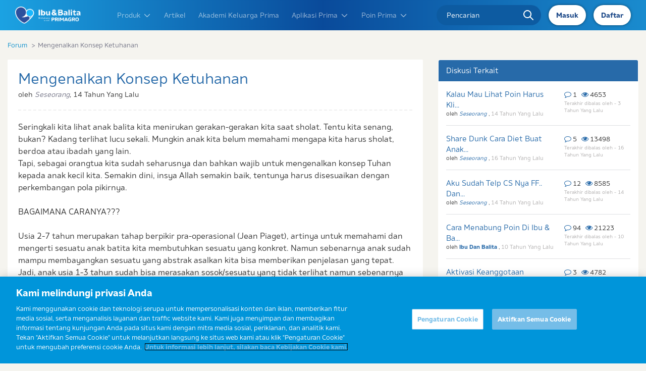

--- FILE ---
content_type: text/html; charset=utf-8
request_url: https://www.ibudanbalita.com/forum/diskusi/mengenalkan-konsep-ketuhanan
body_size: 17190
content:
<script type="application/ld+json">{"@type":"BreadcrumbList","@context":"https:\/\/schema.org","itemListElement":[{"@type":"ListItem","position":1,"name":"Forum","item":"https:\/\/www.ibudanbalita.com"},{"@type":"ListItem","position":2,"name":"Mengenalkan Konsep Ketuhanan","item":"https:\/\/www.ibudanbalita.com\/forum\/diskusi\/mengenalkan-konsep-ketuhanan"}]}</script>
  <script type="application/ld+json">{"@type":"QAPage","@context":"https:\/\/schema.org","mainEntity":{"@type":"Question","name":"Forum","text":"Seringkali kita lihat anak balita kita menirukan gerakan-gerakan kita saat sholat. Tentu kita senang, bukan? Kadang terlihat lucu sekali. Mungkin anak kita belum memahami mengapa kita harus sholat, berdoa atau ibadah yang lain.\nTapi, sebagai orangtua kita sudah seharusnya dan bahkan wajib untuk mengenalkan konsep Tuhan kepada anak kecil kita. Semakin dini, insya Allah semakin baik, tentunya harus disesuaikan dengan perkembangan pola pikirnya.\n\nBAGAIMANA CARANYA???\n\nUsia 2-7 tahun merupakan tahap berpikir pra-operasional (Jean Piaget), artinya untuk memahami dan mengerti sesuatu anak batita kita membutuhkan sesuatu yang konkret. Namun sebenarnya anak sudah mampu membayangkan sesuatu yang abstrak asalkan kita bisa memberikan penjelasan yang tepat. Jadi, anak usia 1-3 tahun sudah bisa merasakan sosok\/sesuatu yang tidak terlihat namun sebenarnya ada.\n\n1. Bermain petak umpet. Awalnya kita yang bersembunyi, lalu ganti dengan anak yang sembunyi. Tanyakan dimana kita tadi bersembunyi. Ketika anak bisa menunjukkan tempat persembunyian, berarti ia mulai memahami bahwa ada konsep hilang dan muncul. Anak batita bisa memahami bahwa kita sebenarnya ada meski tidak terlihat olehnya. Konsep ini menjadi modal dasar baginya untuk memahami sesuatu yang gaib.\n\n2. Ajak anak merasakan sesuatu yang tak terlihat.\nMisalnya, tiuplah wajah, tangan atau bagian tubuh anak yang lain. Jelaskan padanya itu adalah udara yang kita tiup. Memang udara tidak bisa dilihat tapi kita bisa merasakan. Contoh ini menunjukkan pada batita bahwa sesuatu yang tidak terlihat belum tentu tidak ada.\n\n3. Nikmati keindahan alam dan pujilah Tuhan\nSaat mengunjungi tempat-tempat wisata yang indah atau ketika melihat tata surya yang kita lihat sehari-hari jelaskan pada anak bahwa itu adalah ciptaan Tuhan, Tak perlu panjang lebar menjelaskan, yang penting kita mencoba mengenalkan. Apakah anak mengerti atau tidak bukan masalah besar. Dengan sesuatu yang terlihat konkret, besar, ajaib, megah akan menimbulkan persepsinya terhadap Sang Pencipta.\n\n4. Berbicara dengan penuh cinta\nPerlakukan anak dengan cinta karena akan membangun jiwa anak secara positif, dengan harapan anak akan memandang dunia dengan penuh cinta pula. Hal ini akan memudahkan anak memahami arti cinta yang dikaruniakan Sang Maha Kasih. Ucapkan pada anak, \u201cIbu sayang sama kamu, Tuhan juga saying sama kamu\u2026\u201d\n\n5. Mendongeng\nCerita tentang alam semesta, makhluk laut, tumbuh-tumbuhan dsb bisa kita gunakan untuk mengenalkan konsep Tuhan. Mendongeng dengan cara yang menarik dan menyenangkan akan membuatnya tertarik sehingga ia akan lebih focus dan semakin mudah memahami keberadaan Tuhan.\n\n6. Ajak anak selalu berdoa\nBiasakan anak berdoa ketika mau melakukan sesuatu dan selesai melakukan sesuatu. Hal ini akan semakin mendekatkan diri anak pada-Nya. Berdoa akan memberikan kesan pada anak bahwa ia sedang meminta \u201csesuatu\u201d yang bisa melindungi dan menyayanginya yaitu Tuhan.\n\n7. Ajak anak bersyukur\nBersyukur adalah manifestasi dari rasa syukur kita kepada Tuhan. Ajak anak bersyukur setiap kali mendapatkan sesuatu, atau ketika sudah sembuh dari sakit. Rasa syukur membuat anak merasakan bahwa ada Yang Maha Besar telah memberinya banyak anugrah.\n\nsumber:nakita","answerCount":2,"upvoteCount":0,"dateCreated":"2011-01-18 10:01:43","author":{"@type":"Person","name":"Seseorang"},"acceptedAnswer":{"@type":"Answer","text":"Tengkyu atas inponya,semoga juga berguna bagi yang lain\n","dateCreated":"14 Tahun Yang Lalu ","upvoteCount":0,"url":"https:\/\/www.ibudanbalita.com\/forum\/diskusi\/mengenalkan-konsep-ketuhanan","author":{"@type":"Person","name":"Seseorang"}},"suggestedAnswer":[{"@type":"Answer","text":"bagus sekali artikel nya ya bun dari nakita. Thx ya kadang klo jumat anak ku sk di ajak papa nya sholat jumat di masjid.dan klo di mall atau di rmh pst dia ngikuti jg.cr2 gerakan sholat nya dia sdh bs meniru.","dateCreated":"14 Tahun Yang Lalu ","upvoteCount":0,"url":"https:\/\/www.ibudanbalita.com\/forum\/diskusi\/mengenalkan-konsep-ketuhanan#1","author":{"@type":"Person","name":"Seseorang"}}]}}</script>





<!doctype html>
<html lang="id" class="scroll-smooth" xmlns:fb="http://ogp.me/ns/fb#">
  <head>
    <meta charset="utf-8">
    <meta http-equiv="X-UA-Compatible" content="IE=edge">
    <meta name="viewport" content="width=device-width, initial-scale=1.0, maximum-scale=1.0, user-scalable=no">
    <title>Mengenalkan Konsep Ketuhanan</title>
    <meta name="description" content="Seringkali kita lihat anak balita kita menirukan gerakan-gerakan kita saat sholat. Tentu kita senang, bukan? Kadang terlihat lucu sekali. Mungkin anak...">

      <meta name="keywords" content="diskusi ibu hamil, tempat diskusi bunda">
            

        <meta property="og:site_name" content="ibudanbalita" />
        <meta property="og:url" content="https://www.ibudanbalita.com/forum/diskusi/mengenalkan-konsep-ketuhanan" />
        <meta property="og:title" content="Mengenalkan Konsep Ketuhanan" />
        <meta property="og:description" content="Seringkali kita lihat anak balita kita menirukan gerakan-gerakan kita saat sholat. Tentu kita senang, bukan? Kadang terlihat lucu sekali. Mungkin anak..." />
        <meta property="og:image" content="/images/icons/ibudanbalita.png" />
        <meta content="index,follow" name="googlebot">
    <meta name="robots" content="index, follow">

    <link rel="canonical" href="https://www.ibudanbalita.com/forum/diskusi/mengenalkan-konsep-ketuhanan">

    <meta name="base_url" content="https://www.ibudanbalita.com">
    <meta name="_token" content="FSs39VuOoGJ59D87Sd3EuN9ST38C1fxPSt5tyIpn" />

    <link rel="icon" type="image/x-icon" href="https://www.ibudanbalita.com/favicon.ico" />

    
    <link href="/css/app.css?v=2.61" rel="stylesheet">
    <link rel="dns-prefetch" href="//maxcdn.bootstrapcdn.com">
    <link rel="dns-prefetch" href="//www.googletagmanager.com">
    <link rel="dns-prefetch" href="//ajax.googleapis.com">
    <link rel="preconnect" href="https://c.go-mpulse.net">
    <link rel="preconnect" href="https://geolocation.onetrust.com">
    <link rel="preconnect" href="https://cdn.cookielaw.org">
    <link rel="preconnect" href="https://js-agent.newrelic.com">
    <link rel="preconnect" href="https://s.go-mpulse.net">


    
    <link rel="stylesheet" href="https://www.ibudanbalita.com/css/vendors/bootstrap/3.4.0/bootstrap.min.css" as="style">
    <link rel="stylesheet"
        href="https://www.ibudanbalita.com/assets/css/site.prefixed.min.css?v=1658302930">
    <link rel="stylesheet" href="/assets/css/new_logo.min.css?v=2">
    

    <link rel="stylesheet" href="https://www.ibudanbalita.com/css/bt5-grid.css">
    <link rel="stylesheet" href="/assets/css/idb_revampv2.min.css?v=2.4" />

            <!-- Flowbite JS -->
        <script defer src="/assets/js/flowbite.min.js"></script>
            
                
    

    
    


    
    
    <style>
        #___gcse_0 {
            position: absolute !important;
            top: 0 !important;
        }

        #___gcse_0 .gsc-control-cse {
            background: unset !important;
            border: unset !important;
        }

        #___gcse_0 .gsc-control-cse form {
            display: none !important
        }
    </style>
    <!-- Facebook Pixel Code rifstack
 
 <script>
     ! function(f, b, e, v, n, t, s) {
         if (f.fbq) return;
         n = f.fbq = function() {
             n.callMethod ?
                 n.callMethod.apply(n, arguments) : n.queue.push(arguments)
         };
         if (!f._fbq) f._fbq = n;
         n.push = n;
         n.loaded = !0;
         n.version = '2.0';
         n.queue = [];
         t = b.createElement(e);
         t.async = !0;
         t.src = v;
         s = b.getElementsByTagName(e)[0];
         s.parentNode.insertBefore(t, s)
     }(window, document, 'script',
         'https://connect.facebook.net/en_US/fbevents.js');
     fbq('init', '2261300067420710');
     fbq('track', 'PageView');
 </script>
 <noscript><img height="1" width="1" alt="Facebook pixel tracking - pageview" style="display:none" src="https://www.facebook.com/tr?id=2261300067420710&ev=PageView&noscript=1"
 /></noscript>
 End Facebook Pixel Code -->
        <script defer>
        
            (function() {
                set_link_media();
            })();

        

        function set_link_media() {
            //console.log("set media all");
            var query_media = document.querySelectorAll("link[media='none']");
            if (query_media.length > 0) {
                for (var i = 0; i < query_media.length; i++) {
                    query_media[i].setAttribute("media", "all");
                }
            }
        }
    </script>
    <script>
        window.base_url = 'https://www.ibudanbalita.com';
    </script>

        <script defer>
  var dataLayer = dataLayer || [];
  dataLayer.push(JSON.parse('{"version":"1.0","pageInstanceId":"Mengenalkan Konsep Ketuhanan___Forum_FrisianFlag_IFT_IDN_PROD","user":{"GACookieId":"undefined"},"page":{"pageName":"Mengenalkan Konsep Ketuhanan___Forum","pageURL":"https:\/\/www.ibudanbalita.com\/forum\/diskusi\/mengenalkan-konsep-ketuhanan","pageBrand":"FrisianFlag","productCategory":"IFT","pageCountry":"IDN","pageLanguage":"id","pageSource":"Web","pageWebsite":"https:\/\/prd-ibudanbalita-com.rfc.fc-platform.com","contentValue1":"undefined","contentValue2":"undefined","contentValue3":"Smart Strong Intelligent (Pintar Kuat Tinggi)","pageHierarchy":"Level4","pageCategory1":"Forum","pageCategory2":"undefined","pageCategory3":"undefined","pageCategory4":"Mengenalkan Konsep Ketuhanan"}}', function(key, value) {
    return value == 'undefined' ? undefined : value;
  }));
</script>


    
            <!--
  <script>
      (function() {
          var _fbq = window._fbq || (window._fbq = []);
          if (!_fbq.loaded) {
              var fbds = document.createElement('script');
              fbds.async = true;
              fbds.src = '//connect.facebook.net/en_US/fbds.js';
              var s = document.getElementsByTagName('script')[0];
              s.parentNode.insertBefore(fbds, s);
              _fbq.loaded = true;
          }
          _fbq.push(['addPixelId', '328148244044163']);
      })();
      window._fbq = window._fbq || [];
      window._fbq.push(['track', 'PixelInitialized', {}]);
  </script>
  <noscript><img height="1" width="1" alt="Facebook Tracking" style="display:none" src="https://www.facebook.com/tr?id=328148244044163&amp;ev=PixelInitialized" /></noscript>
  <!-- Facebook Pixel Code
  <script>
      ! function(f, b, e, v, n, t, s) {
          if (f.fbq) return;
          n = f.fbq = function() {
              n.callMethod ?
                  n.callMethod.apply(n, arguments) : n.queue.push(arguments)
          };
          if (!f._fbq) f._fbq = n;
          n.push = n;
          n.loaded = !0;
          n.version = '2.0';
          n.queue = [];
          t = b.createElement(e);
          t.async = !0;
          t.src = v;
          s = b.getElementsByTagName(e)[0];
          s.parentNode.insertBefore(t, s)
      }(window,
          document, 'script', '//connect.facebook.net/en_US/fbevents.js');

      fbq('init', '923815317704880');
      fbq('track', "PageView");
  </script>
  <noscript><img height="1" width="1" alt="Facebook Tracking" style="display:none"
  src="https://www.facebook.com/tr?id=923815317704880&ev=PageView&noscript=1"
  /></noscript>
  <!-- End Facebook Pixel Code -->
    
    </head>



    <!-- Production Environment -->
    <meta property="fb:app_id" content="306146609478561" />
    <meta content="index,follow" name="googlebot">
    <meta name="robots" content="index, follow">

    <script>
        window.base_url = 'https://www.ibudanbalita.com';
    </script>

    <script defer>
        var dataLayer = dataLayer || [];
        dataLayer.push(JSON.parse(
            '{"version":"1.0","pageInstanceId":"Articles_FrisianFlag_IFT_IDN_PROD","user":{"GACookieId":"GA1.1.915843951.1657517964"},"page":{"pageName":"Articles","pageURL":"https:\/\/www.ibudanbalita.com","pageBrand":"FrisianFlag","productCategory":"IFT","pageCountry":"IDN","pageLanguage":"id","pageSource":"Web","pageWebsite":"https:\/\/www.ibudanbalita.com","contentValue1":"undefined","contentValue2":"undefined","contentValue3":"undefined","pageHierarchy":"Level1","pageCategory1":"Articles","pageCategory2":"undefined","pageCategory3":"undefined","pageCategory4":"undefined"}}',
            function(key, value) {
                return value == 'undefined' ? undefined : value;
            }));
    </script>

    <!-- Google Tag Manager -->
    <script defer>
        (function(w, d, s, l, i) {
            w[l] = w[l] || [];
            w[l].push({
                'gtm.start': new Date().getTime(),
                event: 'gtm.js'
            });
            var f = d.getElementsByTagName(s)[0],
                j = d.createElement(s),
                dl = l != 'dataLayer' ? '&l=' + l : '';
            j.async = true;
            j.src =
                'https://www.googletagmanager.com/gtm.js?id=' + i + dl;
            f.parentNode.insertBefore(j, f);
        })(window, document, 'script', 'dataLayer', 'GTM-MR47SS7');
    </script>
    <!-- End Google Tag Manager -->
    
    <!-- Google Search -->
    <script defer type="application/ld+json">
	{
		"@context": "http://schema.org",
		"@type": "WebSite",
		"url": "https://www.ibudanbalita.com/",
		"potentialAction": {
			"@type": "SearchAction",
			"target": "https://www.ibudanbalita.com/search?q={search_term_string}",
			"query-input": "required name=search_term_string"
		}
	}
</script>

    
<link rel="preload" href="https://www.ibudanbalita.com/dev/formio/css/font-awesome.min.css" as="style"
    onload="this.onload=null;this.rel='stylesheet'">
</head>

	<script>var userIsLoggedIn = false;</script>    <body class="">
    

    
    					<!-- Production Environment -->

			<!-- Screem -->
			<script name='sqtracker' src='https://tracker.sqreemtech.com/sitetracker/sqdntracker.js?clientid=38208604-32da-42bd-bbe8-b6174cb6fc85&websiteid=80b23a3f-35a2-4478-af21-79bce63a26b8'></script>

			<!-- Google Tag Manager (noscript) -->
			<noscript><iframe src="https://www.googletagmanager.com/ns.html?id=GTM-MR47SS7"
			height="0" width="0" style="display:none;visibility:hidden"></iframe></noscript>
			<!-- End Google Tag Manager (noscript) -->
			
			
			<script>
			var dataLayer = dataLayer || [];
            if(userIsLoggedIn){
                            }
			</script>
		
    <header class="header" id="navbar">
    <div class="container px-0">
        <div class="new-header">
            <div class="nav-logo">
                <a href="javascript:void(0)" class="nav-links button" data-target="#mobile-link"><i
                        class="fa fa-bars"></i></a>
                <a href="/" class="img-logo">
                    <img src="https://www.ibudanbalita.com/images/logo_ibu_dan_balita.png" width="100%" height="100%" alt="" />
                </a>
            </div>
            <div class="links" id="mobile-link">
                <div class="link-item">
                    <div class="nav-dropdown">
                        <a href="javascript:void(0)" data-target="#dropdown-1" class="nav-links d-bt5-flex">Produk <svg
                                class="w-4 h-4 ml-2" fill="none" stroke="currentColor" viewBox="0 0 24 24"
                                xmlns="http://www.w3.org/2000/svg">
                                <path stroke-linecap="round" stroke-linejoin="round" stroke-width="2"
                                    d="M19 9l-7 7-7-7"></path>
                            </svg></a>
                        <ul class="hide dropdown-link" id="dropdown-1">
                            <li class=""> <a href="https://www.ibudanbalita.com/primagro/produk/1plus">FRISIAN FLAG PRIMAGRO
                                    1+</a></li>
                            <li class=""> <a href="https://www.ibudanbalita.com/primagro/produk/3plus">FRISIAN FLAG PRIMAGRO 3+</a>
                            </li>
                            <li class=""> <a href="https://www.ibudanbalita.com/primagro/produk/primamum">FRISIAN FLAG PRIMAMUM</a>
                            </li>
                        </ul>
                    </div>
                    <a href="https://www.ibudanbalita.com/artikel" class="nav-links">Artikel</a>
                    <a href="https://www.ibudanbalita.com/akademi-keluarga-prima" class="nav-links">Akademi Keluarga Prima</a>
                    
                        <div class="nav-dropdown">
                            <a href="javascript:void(0)" data-target="#dropdown-2" class="nav-links d-bt5-flex">Aplikasi
                                Prima <svg class="w-4 h-4 ml-2" fill="none" stroke="currentColor" viewBox="0 0 24 24"
                                    xmlns="http://www.w3.org/2000/svg">
                                    <path stroke-linecap="round" stroke-linejoin="round" stroke-width="2"
                                        d="M19 9l-7 7-7-7"></path>
                                </svg></a>
                                                        <ul class="hide dropdown-link" id="dropdown-2">
                                <li style="cursor:pointer;"> <a class="is-new" onclick="handleRedirectHeader(this)" shorten-scre="2" link_href="/aplikasi/parenting-style-test"">Parenting Style
                                        Test</a></li>
                                <li style="cursor:pointer;"> <a class="is-new" onclick="handleRedirectHeader(this)" shorten-scre="1" link_href="/aplikasi/emometer">Emo Meter</a></li>
                                <li style="cursor:pointer;"> <a class="is-new" onclick="handleRedirectHeader(this)" shorten-scre="7" link_href="/aplikasi/rapor-tumbuh-kembang-prima">Rapor
                                        Tumbuh Kembang</a></li>
                                <li style="cursor:pointer;"> <a class="is-new" onclick="handleRedirectHeader(this)" shorten-scre="5" link_href="/aplikasi/kamus-kehamilan">Kamus Kehamilan</a>
                                </li>
                                <li style="cursor:pointer;"><a class="is-new" onclick="handleRedirectHeader(this)" shorten-scre="6" link_href="/aplikasi/kalkulator-gizi">Kalkulator Gizi</a>
                                </li>
                                <li style="cursor:pointer;"><a class="is-new" href="/podcast">Podcast</a>
                                </li>
                                <li style="cursor:pointer;"> <a href="https://www.ibudanbalita.com/aplikasi/kalkulator-kesuburan">Kalkulator Kesuburan</a></li>
                                                                <li> <a href="https://www.ibudanbalita.com/aplikasi/grafik-pertumbuhan">Grafik Pertumbuhan</a></li>
                                <li>
                                    <a href="https://www.ibudanbalita.com/forum">
                                        Forum
                                    </a>
                                </li>
                                <li><a href="http://bit.ly/Wa_Arida_Join">Gabung Komunitas</a></li>
                            </ul>
                                                    </div>
                                        

                                            <div class="nav-dropdown">
                            <a href="javascript:void(0)" data-target="#dropdown-3" class="nav-links d-bt5-flex">Poin
                                Prima <svg class="w-4 h-4 ml-2" fill="none" stroke="currentColor" viewBox="0 0 24 24"
                                    xmlns="http://www.w3.org/2000/svg">
                                    <path stroke-linecap="round" stroke-linejoin="round" stroke-width="2"
                                        d="M19 9l-7 7-7-7"></path>
                                </svg></a>
                            <ul class="hide dropdown-link" id="dropdown-3">
                                <li><a href="https://www.ibudanbalita.com/poinprimagro/sekilas">Tentang Poin PRIMA</a></li>
                                
                                <li><a href="https://www.ibudanbalita.com/poinprimagro/cara">Daftar Poin Prima</a></li>
                                
                                <li><a href="https://www.ibudanbalita.com/poinprimagro/tabung-poin">Tabung Poin</a></li>
                                <li><a href="https://www.ibudanbalita.com/poinprimagro/tukarhadiah">Tukar Hadiah</a></li>
                                
                                <li><a href="https://www.ibudanbalita.com/poinprimagro/syarat">Syarat & Ketentuan</a></li>
                                <li><a href="https://www.ibudanbalita.com/poinprimagro/syarat#syarat_grand">Grand Prize</a></li>

                                

                            </ul>
                        </div>
                    
                    <a href="/signup" class="nav-links" id="newMenu">
                        <span>Daftar Dapat Poin</span>
                        <span>New</span>
                    </a>

                </div>
                <div class="form-input">
                    <form method="GET" action="https://www.ibudanbalita.com/search">
                    <input type="text" name="q" value="" class=""
                        placeholder="Pencarian">
                    <div class="icon">
                        <img src="https://www.ibudanbalita.com/images/desktop/homepage/search.svg" alt="">
                    </div>
                    </form>
                </div>
            </div>
            <div class="nav-profile">

                                    <span href="https://www.ibudanbalita.com/login"class="button-login-mobile">
                        <a href="https://www.ibudanbalita.com/login">Masuk </a>
                    </span>

                                        <span href="https://www.ibudanbalita.com/signup"class="button-login-mobile">
                        <a href="https://www.ibudanbalita.com/signup">Daftar</a>
                    </span>
                                    
                                <span href="https://www.ibudanbalita.com/login"
                    class="button login-btn d-bt5-none d-bt5-lg-flex align-items-bt5-center"><a
                        href="https://www.ibudanbalita.com/login">Masuk</a>
                </span>
                                <span href="https://www.ibudanbalita.com/login"
                    class="button login-btn d-bt5-none d-bt5-lg-flex align-items-bt5-center"><a
                        href="https://www.ibudanbalita.com/signup">Daftar</a>
                </span>
                                <a href="https://www.ibudanbalita.com/login"
                    class="hidden button login-btn d-bt5-lg-none flex items-center justify-center"><i
                        class="fa fa-user"></i></a>
                            </div>
        </div>
    </div>
</header>
	
    <style>
    .floating-btn-careline {
        bottom: 15px;
    }
    @media(min-width:768px){
        .floating-btn-careline {
            bottom: 40px;
        } 
    }
    .caret-careline:after {
        content: ' ';
        position: absolute;
        width: 0;
        height: 0;
        left: auto;
        right: -15px;
        top: 48%;
        transform: translateY(-50%);
        border: 7px solid;
        border-color: #0740a2 transparent transparent #0740a2;
    }
    
    .careline-wording.careline-testimony {
        padding: 20px;
        background-color: #063fa2;
        color: white;
        justify-content: center;
        display: flex;
        flex-flow: column;
        border-bottom-left-radius: 20px;
        border-bottom-right-radius: 20px;
    }
    .careline-wording.careline-testimony p {
        text-align: center;
        padding-bottom: 14px;
        font-size: 12px;
    }
    .floating-wording {
        position: absolute;
        top: 50%;
        transform: translate(-96px,-50%);
        right: 0px;
        width: 280px;
    
    }
    .now-showing-wording .floating-wording {
      display:none;
    }
    .floating-btn-careline.color-default, .floating-btn-careline .color-default, #popup-modal-careline .color-default {
     background-color:white !important;
    }
    .floating-btn-careline.color-default:hover, .floating-btn-careline .color-default:hover, #popup-modal-careline .color-default:hover {
        background-color: #0740a2 !important;
    }

    .closecareline {
        z-index: 1000 !important;
        right: 4rem !important;
        bottom: 5rem !important;
    }
    @media(min-width: 1024px){
        .closecareline {
            z-index: 1000 !important;
            right: 6rem !important;
            bottom: 7rem !important;
        }
    }
    @media(min-width: 768px){
        .closecareline {
            z-index: 1000;
            right: 4rem;
            bottom: 6rem;
        }
    }
    
    @media(max-width:767px){
        #popup-modal-careline {
            margin-top:-45px !important;
        }
        #popup-modal-careline > div {
            padding:1rem !important;
        }
        .btn-about-1, .btn-about-2 {
            padding-left: unset !important;
            padding-right: unset !important;
            text-align: center;
        }
    }
    </style>
        <div class="fixed opacity-100 h-0 flex items-end justify-end duration-200 transition-all hover:opacity-90 bottom-0 z-50 lg:bottom-20 -right-[20px] lg:right-0 lg:right-5 rounded-full floating-btn-careline  scale-[0.8] lg:scale-[100%]">
        <div class="w-52 lg:w-60 relative">
                        <a href="/careline" class="flex items-center justify-center right-0 text-sm lg:text-md duration-400 hover:bg-[#0840A2] hover:text-white transition-all font-bold my-2 w-full border-2 text-center rounded-full color-default border-[#0840A2] relative bg-white bg-opacity-90 px-3 py-2 fade-btn">
            <svg xmlns="http://www.w3.org/2000/svg" class="w-4 h-auto" fill="currentColor" viewBox="0 0 35.775 35.766">
            <path id="Path_2524" data-name="Path 2524" d="M-93.57,2548.261c-.02-.175-.048-.348-.076-.512l-.035-.22c-.065-.416-.134-.828-.223-1.217l-.013-.07a1.738,1.738,0,0,0-.067-.3l-.018-.02a17.871,17.871,0,0,0-8.054-10.973,17.867,17.867,0,0,0-13.51-2.1,17.7,17.7,0,0,0-13.091,12.979l-.068.175c-.017.064-.028.133-.04.2l-.013.074c-.091.406-.16.817-.224,1.229l-.035.219c-.03.175-.059.352-.075.515a17.907,17.907,0,0,0-.116,1.977v2.286a4.306,4.306,0,0,0,4.329,4.2,4.276,4.276,0,0,0,4.2-4.211v-4.544a4.278,4.278,0,0,0-2.652-3.941.367.367,0,0,1-.207-.209.243.243,0,0,1,.014-.2,13.955,13.955,0,0,1,.949-1.519.261.261,0,0,1,.145-.078.12.12,0,0,1,.091.035,2.113,2.113,0,0,0,2.8-.029,11.262,11.262,0,0,1,1.824-1.5,11.578,11.578,0,0,1,12.767,0,11.215,11.215,0,0,1,1.837,1.508,2.063,2.063,0,0,0,2.788.024c.024-.019.086-.071.126-.059a.142.142,0,0,1,.081.05,13.825,13.825,0,0,1,.931,1.469.354.354,0,0,1,.028.3.412.412,0,0,1-.235.244,4.282,4.282,0,0,0-2.585,3.916v4.543a4.285,4.285,0,0,0,2.551,3.9.412.412,0,0,1,.222.253.507.507,0,0,1-.042.411,14.032,14.032,0,0,1-7.315,6.2.513.513,0,0,1-.429-.033.507.507,0,0,1-.254-.348,3.626,3.626,0,0,0-.215-.739,4.291,4.291,0,0,0-3.942-2.5,4.233,4.233,0,0,0-4.2,4.211v2.274a2.01,2.01,0,0,0,1.995,1.991h2.27a16.915,16.915,0,0,0,1.729-.09l.706-.089c.238-.027.479-.056.719-.1l.226-.062h0a17.963,17.963,0,0,0,13.933-13.135l.048-.115a2.04,2.04,0,0,0,.089-.362c.09-.407.16-.817.224-1.229l.045-.272c.027-.158.051-.315.066-.458A17.042,17.042,0,0,0-93.57,2548.261Z" transform="translate(129.229 -2532.35)"/>
            </svg><span class="ml-2">
            Sahabat Ibu Prima</span></a>
                        <a data-modal-toggle="popup-modal-careline" class="flex items-center justify-center right-0 text-sm lg:text-md duration-400 hover:bg-[#0840A2] hover:text-white transition-all font-bold my-2 w-full border-2 text-center rounded-full color-default border-[#0840A2] relative bg-white bg-opacity-90 px-3 py-2 fade-btn" style="cursor: pointer;"><svg xmlns="http://www.w3.org/2000/svg" viewBox="0 0 448 512" class="w-3 h-auto" fill="currentColor"><!--! Font Awesome Pro 6.1.2 by @fontawesome  - https://fontawesome.com License - https://fontawesome.com/license (Commercial License) Copyright 2022 Fonticons, Inc. --><path d="M511.2 387l-23.25 100.8c-3.266 14.25-15.79 24.22-30.46 24.22C205.2 512 0 306.8 0 54.5c0-14.66 9.969-27.2 24.22-30.45l100.8-23.25C139.7-2.602 154.7 5.018 160.8 18.92l46.52 108.5c5.438 12.78 1.77 27.67-8.98 36.45L144.5 207.1c33.98 69.22 90.26 125.5 159.5 159.5l44.08-53.8c8.688-10.78 23.69-14.51 36.47-8.975l108.5 46.51C506.1 357.2 514.6 372.4 511.2 387z"></path></svg><span class="ml-2">Hubungi Kami</span></a>
            <a href="https://wa.me/message/OLEEBP7VCQDOF1" target="_blank" class="flex items-center justify-center right-0 text-sm lg:text-md duration-400 hover:bg-[#0840A2] hover:text-white transition-all font-bold my-2 w-full border-2 text-center rounded-full color-default border-[#0840A2] relative bg-white bg-opacity-90 px-3 py-2 fade-btn"><svg xmlns="http://www.w3.org/2000/svg" viewBox="0 0 448 512" class="w-4 h-auto" fill="currentColor"><!--! Font Awesome Pro 6.1.2 by @fontawesome  - https://fontawesome.com License - https://fontawesome.com/license (Commercial License) Copyright 2022 Fonticons, Inc. --><path d="M380.9 97.1C339 55.1 283.2 32 223.9 32c-122.4 0-222 99.6-222 222 0 39.1 10.2 77.3 29.6 111L0 480l117.7-30.9c32.4 17.7 68.9 27 106.1 27h.1c122.3 0 224.1-99.6 224.1-222 0-59.3-25.2-115-67.1-157zm-157 341.6c-33.2 0-65.7-8.9-94-25.7l-6.7-4-69.8 18.3L72 359.2l-4.4-7c-18.5-29.4-28.2-63.3-28.2-98.2 0-101.7 82.8-184.5 184.6-184.5 49.3 0 95.6 19.2 130.4 54.1 34.8 34.9 56.2 81.2 56.1 130.5 0 101.8-84.9 184.6-186.6 184.6zm101.2-138.2c-5.5-2.8-32.8-16.2-37.9-18-5.1-1.9-8.8-2.8-12.5 2.8-3.7 5.6-14.3 18-17.6 21.8-3.2 3.7-6.5 4.2-12 1.4-32.6-16.3-54-29.1-75.5-66-5.7-9.8 5.7-9.1 16.3-30.3 1.8-3.7.9-6.9-.5-9.7-1.4-2.8-12.5-30.1-17.1-41.2-4.5-10.8-9.1-9.3-12.5-9.5-3.2-.2-6.9-.2-10.6-.2-3.7 0-9.7 1.4-14.8 6.9-5.1 5.6-19.4 19-19.4 46.3 0 27.3 19.9 53.7 22.6 57.4 2.8 3.7 39.1 59.7 94.8 83.8 35.2 15.2 49 16.5 66.6 13.9 10.7-1.6 32.8-13.4 37.4-26.4 4.6-13 4.6-24.1 3.2-26.4-1.3-2.5-5-3.9-10.5-6.6z"></path></svg> <span class="ml-2">Whatsapp</span>
            </a>
            <a href="/aplikasi/parenting-style-test" data-mod="3" class="flex items-center justify-center right-0 text-sm lg:text-md duration-400 hover:bg-[#0840A2] hover:text-white transition-all font-bold my-2 w-full border-2 text-center rounded-full color-default border-[#0840A2] relative bg-white bg-opacity-90 px-3 py-2 fade-btn"><svg version="1.0" xmlns="http://www.w3.org/2000/svg" class="w-4 h-auto" fill="currentColor" viewBox="0 0 16.000000 16.000000" preserveAspectRatio="xMidYMid meet"><g transform="translate(0.000000,16.000000) scale(0.100000,-0.100000)" fill="currentColor" stroke="none"><path d="M16 134 c-25 -24 -19 -49 21 -88 21 -20 40 -36 43 -36 3 0 22 16 43 36 40 39 46 64 21 88 -19 19 -36 20 -52 4 -9 -9 -15 -9 -24 0 -16 16 -33 15 -52 -4z"/></g></svg><span class="ml-2">Tips Pola Asuh</span></a>
<a onclick="handleCloseClick()" class="absolute -top-10 flex items-center justify-center text-sm lg:text-md duration-400 hover:bg-[#0840A2] hover:text-white transition-all font-bold my-2 w-7 h-7 border-2 rounded-full color-default border-[#0840A2] bg-white bg-opacity-90 -right-10 fade-btn"><span class="">X</span></a>

<script>
    function handleCloseClick() {
        document.querySelector('.floating-btn-toggle').click();
    }
</script>        </div>
        <button class="floating-btn-toggle w-24 h-24 relative test">
            <img src="https://www.ibudanbalita.com/assets/images/new-cs.png" class="w-24 h-28 drop-shadow-md shadow-slate-600" alt="floating-btn">
        <a class="floating-wording flex items-center justify-center right-0 text-sm lg:text-md duration-300 hover:bg-[#0840A2] hover:text-white transition-all font-bold my-2 w-full border-2 text-center rounded-full color-default border-[#0840A2] relative bg-white bg-opacity-90 px-3 py-2 caret-careline tobehide">Ibu ingin konsultasi? <br>Yuk, tanyakan ke Sahabat Ibu Prima</a></button>
    </div>
    <div id="popup-modal-careline" tabindex="-1" class="hidden overflow-y-auto overflow-x-hidden fixed top-0 right-0 left-0 z-[99999] md:inset-0 h-modal md:h-full top-1/2 translate-y-1/2 md:translate-y-0">
        <div class="relative p-4 w-full max-w-md h-full md:h-auto">
            <div class="relative bg-white rounded-lg shadow">
                <div class="flex justify-between items-start rounded-t">
                    <button type="button" class="text-gray-400 bg-transparent hover:bg-gray-200 hover:text-gray-900 rounded-lg text-sm p-1.5 ml-auto inline-flex items-center" data-modal-toggle="popup-modal-careline">
                        <svg aria-hidden="true" class="w-5 h-5" fill="currentColor" viewBox="0 0 20 20" xmlns="http://www.w3.org/2000/svg"><path fill-rule="evenodd" d="M4.293 4.293a1 1 0 011.414 0L10 8.586l4.293-4.293a1 1 0 111.414 1.414L11.414 10l4.293 4.293a1 1 0 01-1.414 1.414L10 11.414l-4.293 4.293a1 1 0 01-1.414-1.414L8.586 10 4.293 5.707a1 1 0 010-1.414z" clip-rule="evenodd"></path></svg>
                        <span class="sr-only">Close modal</span>
                    </button>
                </div>
                <div class="p-6 text-center">
                    <a href="tel:02128562015" type="button" class="block btn-about-1 color-default w-full text-center hover:text-white bg-white hover:bg-gray-100 focus:ring-4 focus:outline-none focus:ring-gray-200 rounded-lg border border-gray-200 text-sm font-medium px-5 py-2.5 focus:z-10 mb-5">
                        Sahabat Ibu Prima (Konsultasi) <br>
                        <span class="font-bold">(021) 2856 2015</span>
                    </a>
                    <a href="tel:08001821406" type="button" class="block btn-about-2 color-default w-full text-center hover:text-white bg-white hover:bg-gray-100 focus:ring-4 focus:outline-none focus:ring-gray-200 rounded-lg border border-gray-200 text-sm font-medium px-5 py-2.5 focus:z-10">
                        Layanan Peduli Frisian Flag (Produk, Promo, Kerjasama)<br>
                        <span class="font-bold">0 80018 21 406 (Bebas Pulsa)</span>
                    </a>
                </div>
            </div>
        </div>
    </div>
    

    <script>
        function closeCareline(e){
            document.querySelector('.tobehide').classList.add('hidden');
            e.classList.add('hidden');
        }
    </script>    
	    <div class=" container  main-container">
            
        <ol class="breadcrumb">
    <li><a href="https://www.ibudanbalita.com/forum">Forum</a></li>
        <li class="active">Mengenalkan Konsep Ketuhanan</li>
  </ol>

  

  <div class="row">
    <div class="col-sm-8">
      <div class="box">
        <div class="box-content">
        

          <h1 class="box-title" style="">Mengenalkan Konsep Ketuhanan</h1>
          <div class="box-meta">
                          oleh <em class="text-muted">Seseorang</em>, <span class="thread-time">14 Tahun Yang Lalu </span>
                      </div>
          <hr class="dashed">
          <div class="article-body">
                        Seringkali kita lihat anak balita kita menirukan gerakan-gerakan kita saat sholat. Tentu kita senang, bukan? Kadang terlihat lucu sekali. Mungkin anak kita belum memahami mengapa kita harus sholat, berdoa atau ibadah yang lain.<br />
Tapi, sebagai orangtua kita sudah seharusnya dan bahkan wajib untuk mengenalkan konsep Tuhan kepada anak kecil kita. Semakin dini, insya Allah semakin baik, tentunya harus disesuaikan dengan perkembangan pola pikirnya.<br />
<br />
BAGAIMANA CARANYA???<br />
<br />
Usia 2-7 tahun merupakan tahap berpikir pra-operasional (Jean Piaget), artinya untuk memahami dan mengerti sesuatu anak batita kita membutuhkan sesuatu yang konkret. Namun sebenarnya anak sudah mampu membayangkan sesuatu yang abstrak asalkan kita bisa memberikan penjelasan yang tepat. Jadi, anak usia 1-3 tahun sudah bisa merasakan sosok/sesuatu yang tidak terlihat namun sebenarnya ada.<br />
<br />
1. Bermain petak umpet. Awalnya kita yang bersembunyi, lalu ganti dengan anak yang sembunyi. Tanyakan dimana kita tadi bersembunyi. Ketika anak bisa menunjukkan tempat persembunyian, berarti ia mulai memahami bahwa ada konsep hilang dan muncul. Anak batita bisa memahami bahwa kita sebenarnya ada meski tidak terlihat olehnya. Konsep ini menjadi modal dasar baginya untuk memahami sesuatu yang gaib.<br />
<br />
2. Ajak anak merasakan sesuatu yang tak terlihat.<br />
Misalnya, tiuplah wajah, tangan atau bagian tubuh anak yang lain. Jelaskan padanya itu adalah udara yang kita tiup. Memang udara tidak bisa dilihat tapi kita bisa merasakan. Contoh ini menunjukkan pada batita bahwa sesuatu yang tidak terlihat belum tentu tidak ada.<br />
<br />
3. Nikmati keindahan alam dan pujilah Tuhan<br />
Saat mengunjungi tempat-tempat wisata yang indah atau ketika melihat tata surya yang kita lihat sehari-hari jelaskan pada anak bahwa itu adalah ciptaan Tuhan, Tak perlu panjang lebar menjelaskan, yang penting kita mencoba mengenalkan. Apakah anak mengerti atau tidak bukan masalah besar. Dengan sesuatu yang terlihat konkret, besar, ajaib, megah akan menimbulkan persepsinya terhadap Sang Pencipta.<br />
<br />
4. Berbicara dengan penuh cinta<br />
Perlakukan anak dengan cinta karena akan membangun jiwa anak secara positif, dengan harapan anak akan memandang dunia dengan penuh cinta pula. Hal ini akan memudahkan anak memahami arti cinta yang dikaruniakan Sang Maha Kasih. Ucapkan pada anak, “Ibu sayang sama kamu, Tuhan juga saying sama kamu…”<br />
<br />
5. Mendongeng<br />
Cerita tentang alam semesta, makhluk laut, tumbuh-tumbuhan dsb bisa kita gunakan untuk mengenalkan konsep Tuhan. Mendongeng dengan cara yang menarik dan menyenangkan akan membuatnya tertarik sehingga ia akan lebih focus dan semakin mudah memahami keberadaan Tuhan.<br />
<br />
6. Ajak anak selalu berdoa<br />
Biasakan anak berdoa ketika mau melakukan sesuatu dan selesai melakukan sesuatu. Hal ini akan semakin mendekatkan diri anak pada-Nya. Berdoa akan memberikan kesan pada anak bahwa ia sedang meminta “sesuatu” yang bisa melindungi dan menyayanginya yaitu Tuhan.<br />
<br />
7. Ajak anak bersyukur<br />
Bersyukur adalah manifestasi dari rasa syukur kita kepada Tuhan. Ajak anak bersyukur setiap kali mendapatkan sesuatu, atau ketika sudah sembuh dari sakit. Rasa syukur membuat anak merasakan bahwa ada Yang Maha Besar telah memberinya banyak anugrah.<br />
<br />
sumber:nakita
          </div>


          <hr>

          
                              

          <h3 class="box-title box-title-sm">Ada 2 komentar pada diskusi ini</h3>
                      <div class="comments">
			                                <div class="comment-item">
                  <div class="media">
                    <div class="media-left">
                                              <img width="100%" height="100%"  alt="https://www.ibudanbalita.com/assets/images/content/default-avatar-thumb.png" src="https://www.ibudanbalita.com/assets/images/content/default-avatar-thumb.png" class="media-object">
                                          </div>
                    <div class="media-body">
                                              <a href="#" class="comment-author">Seseorang</a>
                                            <p class="comment-time">14 Tahun Yang Lalu </p>

                      
                      <div class="comment-body">
                        Tengkyu atas inponya,semoga juga berguna bagi yang lain<br />

                      </div>

                      
                      
                      

                      
                    </div>
                  </div>
                </div>
				
          
								
                              <div class="comment-item">
                  <div class="media">
                    <div class="media-left">
                                              <img width="100%" height="100%"  alt="https://www.ibudanbalita.com/assets/images/content/default-avatar-thumb.png" src="https://www.ibudanbalita.com/assets/images/content/default-avatar-thumb.png" class="media-object">
                                          </div>
                    <div class="media-body">
                                              <a href="#" class="comment-author">Seseorang</a>
                                            <p class="comment-time">14 Tahun Yang Lalu </p>

                      
                      <div class="comment-body">
                        bagus sekali artikel nya ya bun dari nakita. Thx ya kadang klo jumat anak ku sk di ajak papa nya sholat jumat di masjid.dan klo di mall atau di rmh pst dia ngikuti jg.cr2 gerakan sholat nya dia sdh bs meniru.
                      </div>

                      
                      
                      

                      
                    </div>
                  </div>
                </div>
				
          
				
          <br />
          <br />
          
          <div class="mb30 new-thread-btn d-bt5-flex align-items-bt5-center">
                      </div>
          

						<div style="margin-top: 20px; margin-bottom: 30px;">
							<a class="visible-xs-block" href="https://www.ibudanbalita.com/signup?utm_source=IDB-INTL&utm_medium=Banner&utm_campaign=Reg-Banner-Forum&utm_term=Reg-Banner-Mob&utm_content=Forum">
								<img width="100%" height="250"  class="b-lazy" width="100%" data-src="https://www.ibudanbalita.com/assets/images/Register-1_MOBILE-02.jpg" alt="Daftar sekarang dan dapatkan banyak keuntungan" title="Daftar sekarang dan dapatkan banyak keuntungan">
							</a>
							<a class="hidden-xs" href="https://www.ibudanbalita.com/signup?utm_source=IDB-INTL&utm_medium=Banner&utm_campaign=Reg-Banner-Forum&utm_term=Reg-Banner-Desk&utm_content=Forum">
								<img width="100%" height="130"  class="b-lazy" width="100%" data-src="https://www.ibudanbalita.com/assets/images/Register-1_Desktop-03.jpg" alt="Daftar sekarang dan dapatkan banyak keuntungan" title="Daftar sekarang dan dapatkan banyak keuntungan">
							</a>
						</div>
								
                          </div>

            
                  </div>
      </div>
    </div>

    <div class="col-sm-4">
      <div class="panel panel-with-heading">
  <div class="panel-heading">Diskusi Terkait</div>
  <div class="panel-body">
    <ul class="forum-threads-widget">
                        <li class="thread-item">
            <div class="thread-main">
              <a href="https://www.ibudanbalita.com/forum/diskusi/kalau-mau-lihat-poin-harus-klik-profile-ya" class="thread-title">Kalau Mau Lihat Poin Harus Kli...</a>
				  <div class="thread-meta">
					oleh 
											<i>Seseorang</i> ,
										
					<span class="thread-time">14 Tahun Yang Lalu  </span>
				  </div>
                          </div>
            <div class="thread-aside">
              <div class="thread-stats">
                <span class="thread-stat">
                  <i class="fa fa-comment-o"></i> 1
                </span>
                <span class="thread-stat">
                  <i class="fa fa-eye"></i> 4653
                </span>
              </div>
              <div class="thread-aside-info">
                                  Terakhir dibalas oleh  -  3 Tahun Yang Lalu 
                              </div>
            </div>
          </li>
                  <li class="thread-item">
            <div class="thread-main">
              <a href="https://www.ibudanbalita.com/forum/diskusi/Share-dunk-cara-diet-buat-anak-umur-3-y-" class="thread-title">Share Dunk Cara Diet Buat Anak...</a>
				  <div class="thread-meta">
					oleh 
											<i>Seseorang</i> ,
										
					<span class="thread-time">16 Tahun Yang Lalu  </span>
				  </div>
                          </div>
            <div class="thread-aside">
              <div class="thread-stats">
                <span class="thread-stat">
                  <i class="fa fa-comment-o"></i> 5
                </span>
                <span class="thread-stat">
                  <i class="fa fa-eye"></i> 13498
                </span>
              </div>
              <div class="thread-aside-info">
                                  Terakhir dibalas oleh  -  16 Tahun Yang Lalu 
                              </div>
            </div>
          </li>
                  <li class="thread-item">
            <div class="thread-main">
              <a href="https://www.ibudanbalita.com/forum/diskusi/aku-sudah-telp-CS-nya-FF..-dan-jawabannya" class="thread-title">Aku Sudah Telp CS Nya FF.. Dan...</a>
				  <div class="thread-meta">
					oleh 
											<i>Seseorang</i> ,
										
					<span class="thread-time">14 Tahun Yang Lalu  </span>
				  </div>
                          </div>
            <div class="thread-aside">
              <div class="thread-stats">
                <span class="thread-stat">
                  <i class="fa fa-comment-o"></i> 12
                </span>
                <span class="thread-stat">
                  <i class="fa fa-eye"></i> 8585
                </span>
              </div>
              <div class="thread-aside-info">
                                  Terakhir dibalas oleh  -  14 Tahun Yang Lalu 
                              </div>
            </div>
          </li>
                  <li class="thread-item">
            <div class="thread-main">
              <a href="https://www.ibudanbalita.com/forum/diskusi/cara-menabung-poin-di-ibu-balita" class="thread-title">Cara Menabung Poin Di Ibu &amp; Ba...</a>
				  <div class="thread-meta">
					oleh 
											<a href="https://www.ibudanbalita.com/u/ibudanbalita">
							Ibu Dan Balita
						</a>, 
										
					<span class="thread-time">10 Tahun Yang Lalu  </span>
				  </div>
                          </div>
            <div class="thread-aside">
              <div class="thread-stats">
                <span class="thread-stat">
                  <i class="fa fa-comment-o"></i> 94
                </span>
                <span class="thread-stat">
                  <i class="fa fa-eye"></i> 21223
                </span>
              </div>
              <div class="thread-aside-info">
                                  Terakhir dibalas oleh  -  10 Tahun Yang Lalu 
                              </div>
            </div>
          </li>
                  <li class="thread-item">
            <div class="thread-main">
              <a href="https://www.ibudanbalita.com/forum/diskusi/aktivasi-keanggotaan" class="thread-title">Aktivasi Keanggotaan</a>
				  <div class="thread-meta">
					oleh 
											<i>Seseorang</i> ,
										
					<span class="thread-time">11 Tahun Yang Lalu  </span>
				  </div>
                          </div>
            <div class="thread-aside">
              <div class="thread-stats">
                <span class="thread-stat">
                  <i class="fa fa-comment-o"></i> 3
                </span>
                <span class="thread-stat">
                  <i class="fa fa-eye"></i> 4782
                </span>
              </div>
              <div class="thread-aside-info">
                                  Terakhir dibalas oleh  -  10 Tahun Yang Lalu 
                              </div>
            </div>
          </li>
                  </ul>
  </div>
</div>



	<div class="panel panel-with-heading">
  <div class="panel-heading">Lihat Kategori Lain Forum Ibu & Balita</div>
  <div class="panel-body">
    <div class="row forum-cards-row-widget">
                </div>
  </div>
</div>




    </div>

    
  </div>

    </div>

    <style>
a.js-dl-subs-instagram:hover {
    color: #ff0060;
}
.footer-with {
  width:15rem;
  height:4rem;
}
</style>
<footer class="clearfix">
  <div class="container" style="height: 0;">
    <div class="row-bt5">
      <div class="col-md-12">
        <!-- <button type="button" class="btn btn-ibb-default btn-back-top btn-back-top-js pull-right"><span class="fa fa-chevron-up icon-inline-left"></span>Kembali ke atas</button> -->
      </div>
    </div>
  </div>
  <div class=" ">
    <div class="footer container" style="padding-bottom:10px;">
      <div class="row-bt5 footer-row align-items-bt5-center">
        <div class="col-bt5-lg-6">
          <div class="footer-search footer-with">
            <img loading="lazy" src="https://www.ibudanbalita.com/images/logo_ibu_dan_balita.png" alt="" width="100%" height="100%">
          </div>
        </div>
        <div class="col-bt5-lg-6 text-right">
          <div class="footer-social">
			      <a href="https://www.instagram.com/ibudanbalita/" target="_blank" class="btn-social js-dl-subs-instagram" alt="Follow Halaman Kita Bu!" title="Follow Halaman Kita Bu!">
              <i class="fa fa-instagram"></i>
            </a>
            <a href="https://www.facebook.com/Ibudanbalita" target="_blank" class="btn-social js-dl-subs-facebook" alt="Like Halaman Kita Bu!" title="Like Halaman Kita Bu!">
              <i class="fa fa-facebook"></i>
            </a>
            <a href="https://twitter.com/ibudanbalita" target="_blank" class="btn-social js-dl-subs-twitter" alt="Follow Kita Disini Bu!" title="Follow Kita Disini Bu!">
              <i class="fa fa-twitter"></i>
            </a>
            <a href="https://www.youtube.com/user/IbudanBalita" target="_blank" class="btn-social js-dl-subs-googleplus" alt="Tambahkan kami ke lingkaran Ibu!" title="Tambahkan kami ke lingkaran Ibu!">
              <i class="fa fa-youtube"></i>
            </a>
          </div>
        </div>
      </div>
      <div class="row-bt5 footer-row links align-items-bt5-center justify-content-bt5-between">
        <div class="col-bt5-lg-3 order-bt5-lg-1 order-bt5-2 lg:order-1">
          <span>© 2026 FRISIAN FLAG PRIMAGRO</span>
        </div>
        <div class="col-bt5-lg-9 order-bt5-lg-2 order-bt5-1 lg:order-2">
          <ul class="d-bt5-flex mb-bt5-0 align-items-bt5-center justify-content-bt5-center justify-content-bt5-lg-end">
            <li><a href="https://www.ibudanbalita.com/tim-kami">Tim Kami</a></li>
            <li><a href="https://www.ibudanbalita.com/tentang-ibudanbalita">Tentang Ibu &amp; balita</a></li>
            <li><a href="https://www.ibudanbalita.com/kontak">Hubungi Kami</a></li>
            <li><a href="https://www.ibudanbalita.com/disclaimer">Syarat Penggunaan</a></li>
            <li><a href="https://www.ibudanbalita.com/privacy">Kebijakan Privasi</a></li>
            <li><a href="https://www.ibudanbalita.com/cookie">Kebijakan Cookie</a></li>
            <li><a class="optanon-toggle-display" style="cursor: pointer;">Pengaturan Cookie</a></li>
          </ul>
        </div>
      </div>
    </div>
  </div>
</footer>
<script>
  window.addEventListener('beforeunload', e => {
    document.cookie = "prevpage="+window.location.pathname+"; Path=/;";
    document.cookie = "prevpages="+window.location.href+"; Path=/;";
  });
</script>    <div tabindex="-1" role="dialog" aria-labelledby="memberIdCheckModalLabel" aria-hidden="true" id="memberIdCheckModal" class="modal fade popup">
  <div class="modal-dialog modal-with-header">
    <div class="modal-content">
      <div class="modal-header modal-header-blue">
        <button type="button" data-dismiss="modal" aria-hidden="true" class="close"><i class="fa fa-close"></i></button>
        <span class="modal-title">Cara Cek Nomor Anggota</span>
      </div>
      <div class="modal-body">
        <div class="modal-body-wrapper">
          <p>Sudah punya nomor anggota tapi lupa nomornya? Cek nomor anggota Ibu dengan cara:</p>
          <p>Kirim SMS ke 0811 860 8111/ 0817 660 811 dengan format:</p>
          <p><strong>FF#NOMOR#Nomor HP yang terdaftar di Ibu & Balita</strong></p>
          <p>
            Contoh:<br>
            <strong>FF#NOMOR#08137869021</strong>
          </p>
        </div>
      </div>
    </div>
  </div>
</div>

<div tabindex="-1" role="dialog" aria-labelledby="signupBenefitModalLabel" aria-hidden="true" id="signupBenefitModal" class="modal fade popup">
  <div class="modal-dialog modal-with-header">
    <div class="modal-content">
      <div class="modal-header modal-header-blue">
        <button type="button" data-dismiss="modal" aria-hidden="true" class="close"><i class="fa fa-close"></i></button>
        <span class="modal-title">Keuntungan Menjadi Anggota Ibu&Balita</span>
      </div>
      <div class="modal-body">
        <div class="modal-body-wrapper">
          <p>Dengan menjadi anggota Ibu&Balita, Ibu bisa mendapat keuntungan seperti: informasi terbaru mengenai kehamilan sampai tahap pertumbuhan si Kecil, kesempatan tanya jawab dengan pakar-pakar kami, dan berbincang dengan ibu-ibu lain tentang dunia si Kecil.</p>

          <p>Selain itu, Ibu juga bisa <strong>memenangkan hadiah-hadiah menarik</strong> dengan mengikuti <strong>program poin dan hadiah Ibu&Balita</strong>.</p>

          <p>Untuk info lebih lanjut, silakan buka <a href="https://www.ibudanbalita.com/tentang-ibudanbalita">halaman ini</a>.</p>
        </div>
      </div>
    </div>
  </div>
</div>



<style>
#popupCTAar {
	background-color: rgba(0, 0, 0, 0.5);
}
#popupCTAar .close {
    position: absolute;
    right: 8px;
    top: 5px;
}
#popupCTAar .modal-dialog {
	height: 100vh;
    margin: 0 auto;
    top: 50%;
    transform: translateY(-30%);
	-webkit-transform: translateY(-30%);
}
#popupCTAar .close {
	width: 40px;
	height: 40px;
}
@media (min-width: 768px) {
	#popupCTAar .modal-dialog {
		width: 780px;
	}
}
@media(max-width:767px){
	#popupCTAar .modal-dialog {
		transform: unset;
		-webkit-transform: unset;
		top:unset;
		padding: 20px;
		/*
		display: flex;
		align-items: center;
		max-width: 300px;
		/*
	}
	#popupCTAar {
		display: block;
	}
}
@media(max-width:320px){
	#popupCTAar .modal-dialog {
		transform: unset;
		-webkit-transform: unset;
		padding: unset;
		top:unset;
		height:unset;
		margin: 10px;
	}
	#popupCTAar .close {
		width: 40px;
		height: 40px;
	}
}
@media(min-width:850px){
	#popupCTAar .modal-dialog {
		width: 800px;
	}
}
#popupCTAar {
	display: none;
}
#popupCTAar .icon-close-btn {
	filter: brightness(0) invert(1);
}
</style>

<div tabindex="-1" role="dialog" aria-labelledby="popupCTAar" aria-hidden="true" data-backdrop="static" id="popupCTAar" class="modal popup">
	<!--
	<div class="modal-dialog">
	  <div class="modal-content">
		<div class="img-holder">
			<button type="button" data-dismiss="modal" aria-hidden="true" class="close" style="opacity:1;position: absolute;right: 8px;top: 5px;"><span class="icon-close-btn" style="opacity:1;"></span></button>
			<a href="" class="popupCTAarURI">
				<picture> 
					<source srcset="https://www.ibudanbalita.com/assets/images/popup-banner-cta-desk.jpg?v=1" media="(min-width: 768px)">
					<img width="100%" height="100%" src="https://www.ibudanbalita.com/assets/images/popup-banner-cta-mobile.jpg?v=2" style="width:100%;height:auto;" alt="ibu hamil">
				</picture>
			</a>
		</div>
	  </div>
	</div>
	-->
	<div class="modal-dialog popup-box" style="max-width:95%; width:800px">
      <div class="modal-content">
        <div class="img-holder">
          <!--picture>
            <source srcset="https://www.ibudanbalita.com/assets/images/content/popup-img1.jpg" media="(min-width: 768px)">
            <img width="100%" height="100%" srcset="https://www.ibudanbalita.com/assets/images/content/popup-img1_small.jpg" alt="ASI eksklusif">
          </picture-->
					<picture>
            <source srcset="https://www.ibudanbalita.com/assets/images/content/asieksklusif.png" media="(min-width: 768px)">
            <img width="100%" height="89" srcset="https://www.ibudanbalita.com/assets/images/content/asieksklusif.png" alt="ASI eksklusif" style="width:unset; display:block; margin-left:auto; margin-right:auto">
          </picture>
          <button type="button" data-dismiss="modal" aria-hidden="true" class="close">
            <span class="icon-close-btn"></span>
          </button>
        </div>
        <div class="modal-body text-left">
					<!--button type="button" data-dismiss="modal" aria-hidden="true" class="close">
            <span class="icon-close-btn"></span>
          </button>
          <h3 class="modal-title modal-title-large">Asi Eksklusif</h3-->
					<p>Pemberian ASI merupakan nutrisi terbaik untuk pertumbuhan dan perkembangan bayi yang sehat. Pemberian ASI eksklusif selama enam bulan merupakan cara optimal untuk memberi makan kepada bayi. Setelah itu bayi harus menerima makanan pelengkap dengan terus menyusu hingga dua tahun atau lebih.</p>
					<p><strong>Nutrisi ibu yang baik membantu mempertahankan persediaan dan kualitas ASI yang memadai.</strong></p>
					<p>Pengenalan pemberian susu botol secara tidak benar, sebagian atau seluruhnya, atau makanan dan minuman pelengkap lainnya dapat memberikan dampak negatif pada proses menyusui, yang mungkin tidak dapat dipulihkan lagi.</p>
					<p><strong>Konsultasikan dengan dokter Anda dan pertimbangkan implikasi sosial dan finansial sebelum memutuskan untuk menggunakan pengganti ASI atau jika Anda mengalami kesulitan dalam menyusui.</strong></p>
					<p>Ikuti petunjuk penggunaan, persiapan dan penyimpanan pengganti ASI atau makanan dan minuman komplementer lainnya dengan hati-hati karena penggunaan yang tidak tepat atau tidak diperlukan dapat menimbulkan bahaya terhadap kesehatan.</p>
          <!--
					<p><strong>Ibu & Balita</strong> ikut mendukung program ASI Eksklusif untuk bayi usia 0-6 bulan.  Kami percaya ASI (Air Susu Ibu) merupakan sumber nutrisi terbaik baginya. Pemberian ASI pun dapat ikut mempererat hubungan emosional antara Ibu dan bayi.</p>
          <p>Oleh karena itu, ASI dianjurkan untuk tetap diberikan hingga usia 2 tahun, didampingi dengan makanan padat yang sesuai setelah bayi berusia 6 bulan ke atas. Sebelum Ibu memberikan susu formula kepada bayi, sebaiknya konsultasikan terlebih dahulu dengan tenaga medis profesional.</p>
					-->
          <div class="text-center"><a class="btn btn-ibb btn-ibb-default" data-dismiss="modal" >OK</a></div>
        </div>
      </div>
    </div>
</div>
		
	    <!-- <script src="//ajax.googleapis.com/ajax/libs/jquery/1.12.0/jquery.min.js"></script> -->

<!-- <script src="https://www.ibudanbalita.com/js/vendors/jquery-3.5.1.min.js"></script> -->


<script src="https://code.jquery.com/jquery-3.7.1.min.js"></script>
<script src="https://www.ibudanbalita.com/js/turn.js"></script>
<script src="https://cdnjs.cloudflare.com/ajax/libs/pdf.js/2.10.377/pdf.min.js"></script>
<script>
    window.jQuery || document.write(
        '<script src="https:\/\/www.ibudanbalita.com\/js\/vendors\/jquery-1.12.0.min.js"><\/script>')
</script>


<script src="https://www.ibudanbalita.com/js/vendors/bootstrap-4.3.1.min.js"></script>
<script src="https://www.ibudanbalita.com/assets/js/site.min.js?v=2.3"></script>

<script type="text/javascript" src="https://www.ibudanbalita.com/assets/js/be-lazy.min.js "></script>
<script>
    (function() {
        var a = 1;
        setTimeout(function() {
            var lazy_home_ = new Blazy({
                success: function() {
                    //console.log("image loaded "+a);
                    a++;
                }
            });
        }, 1500);

        $(document).ready(function() {
            var button = $(".floating-btn-careline button");
            var link = $(".floating-btn-careline a");
            button.click(function() {
                link.each(function() {
                    $(this).toggleClass("fade-btn");
                });
            });
        });

        $(document).on("click", function(event) {
            if(!$(event.target).hasClass("btn-sync-point")){
              if ($(event.target).closest('.nav-links').length === 0) {
                $('.dropdown-link').removeClass('show');
              }
            }
        });

        $(".nav-links").each(function() {
            $(".new-header").click(function() {
                // $(".dropdown-link").each(function () {
                //   $(this).hide();
                // });
            });
            $(this).click(function() {

                let target = $(this).data("target");
                // if ($(event.target).closest($(this)).length === 0) {
                //   $('.dropdown-link').removeClass('show');
                // }
                if (target) {
                    $('.dropdown-link').removeClass('show');
                    $(target).toggleClass("show").parent().toggleClass("show");
                }
            });
        });
        /*$(document).on("click", function(event){
          console.log(event.target);
          if($(event.target).closest(".nav-dropdown.show").length == 0){
            $(".dropdown-link").removeClass("show").parent().removeClass("show");
          }
        });*/

        /*var lazy_article_list = new Blazy({
        	container: '.article-list-wrapper',
        	success: function(){
        		console.log("Image Loaded");
        	}
        });*/
    })();
    function handleRedirectHeader(e) {
        console.log(e);
        localStorage.setItem("shorten-scre", e.getAttribute('shorten-scre'));
        window.location.href = e.getAttribute('link_href') ;
    }
</script>



  <script>
    $(document).on('ready', function() {
      $('.js-quote').on('click', function(e) {
        var quote = $(this).data('quote');
        var quote_name = $(this).data('quote-name');
        var quote_id = $(this).data('quote-id');

        $('.js-quote-text').text(quote);
        $('.js-quote-name').text(quote_name);
        $('#quote').removeClass('hide');
        $('input[name=quote_id]').val(quote_id);
      });


      $('.js-quote-cancel').on('click', function(e) {
        e.preventDefault();

        $('.js-quote-text').text('');
        $('.js-quote-name').text('');
        $('#quote').addClass('hide');
        $('input[name=quote_id]').val(0);
      })
    });
  </script>

  
  

    <!-- Google Code for Remarketing Tag
<script type="text/javascript">
    /* <![CDATA[ */
    var google_conversion_id = 965400572;
    var google_custom_params = window.google_tag_params;
    var google_remarketing_only = true;
    /* ]]> */
</script>
<script type="text/javascript" src="//www.googleadservices.com/pagead/conversion.js"></script>
<noscript>
  <div style="display:inline;">
    <img height="1" width="1" style="border-style:none;" alt="Google Conversion 1" src="//googleads.g.doubleclick.net/pagead/viewthroughconversion/965400572/?value=0&amp;guid=ON&amp;script=0"/>
  </div>
</noscript>

<script type="text/javascript">
    /* <![CDATA[ */
    var google_conversion_id = 863768547;
    var google_custom_params = window.google_tag_params;
    var google_remarketing_only = true;
    /* ]]> */
</script>
<script type="text/javascript" src="//www.googleadservices.com/pagead/conversion.js"></script>
<noscript>
<div style="display:inline;">
<img height="1" width="1" style="border-style:none;" alt="Google Conversion 2" src="//googleads.g.doubleclick.net/pagead/viewthroughconversion/863768547/?guid=ON&amp;script=0"/>
</div>
</noscript>

<script type="text/javascript">
    /* <![CDATA[ */
    var google_conversion_id = 863779028;
    var google_custom_params = window.google_tag_params;
    var google_remarketing_only = true;
    /* ]]> */
</script>
<script type="text/javascript" src="//www.googleadservices.com/pagead/conversion.js"></script>
<noscript>
<div style="display:inline;">
<img height="1" width="1" style="border-style:none;" alt="Google Conversion 3" src="//googleads.g.doubleclick.net/pagead/viewthroughconversion/863779028/?guid=ON&amp;script=0"/>
</div>
</noscript>-->


<script>
    $(function() {
        // Initial Popups for disclaimer
        if ($('#ibbDisclaimerPopup').length > 0) {
            var disclaimerModal = $('#ibbDisclaimerPopup');

            if ($('#restrict_modal').length > 0) {
                $('#restrict_modal').modal('hide');
            }

            disclaimerModal.on('hidden.bs.modal', function(e) {
                if ($('#restrict_modal').length > 0) {
                    setTimeout(function() {
                        $('#restrict_modal').modal('show');
                    }, 8000);
                }
            });
        } else {
            if ($('#restrict_modal').length > 0) {
                setTimeout(function() {
                    $('#restrict_modal').modal('show');
                }, 8000);
            }
        }
    });
            $(document).ready(function() {
            var loc = window.location.pathname;
            if (loc == "/") {
                setTimeout(function() {
                    if (checkSessionStorage() == null) {
                        if ($('#ibbDisclaimerPopup').length == 0 || $('#ibbDisclaimerPopup').css(
                                "display") == "none") {
                            if ($(window).width() < 767) {
                                $(".popupCTAarURI").attr("href",
                                    "/poin123/cara?utm_source=IDB-INTL&utm_medium=Banner&utm_campaign=Popup-Banner-Poin123&utm_term=Popup-Mobile&utm_content=Registrasi-Poin123"
                                );
                            } else {
                                $(".popupCTAarURI").attr("href",
                                    "/poin123/cara?utm_source=IDB-INTL&utm_medium=Banner&utm_campaign=Popup-Banner-Poin123&utm_term=Popup-Desktop&utm_content=Registrasi-Poin123"
                                );
                            }
                            setTimeout(function() {
                                $("#popupCTAar").show();
                                sessionStorage.setItem("popupCTAar", "nowshowing");
                            }, 5000)
                        }
                    } else if (checkSessionStorage() != null) {
                        //console.log("already open");
                    };
                }, 200);
                $("#popupCTAar .close").click(function() {
                    $("#popupCTAar").remove();
                });
                $("#popupCTAar").click(function() {
                    $(this).remove();
                });
            }
        });
    
    function checkSessionStorage() {
        return sessionStorage.getItem("popupCTAar");
    }
</script>

<script>
    $(function() {
        // Initial Popups for disclaimer
        if ($('#ibbDisclaimerPopup').length > 0) {
            var disclaimerModal = $('#ibbDisclaimerPopup');

            if ($('#restrict_modal').length > 0) {
                $('#restrict_modal').modal('hide');
            }

            disclaimerModal.on('hidden.bs.modal', function(e) {
                if ($('#restrict_modal').length > 0) {
                    setTimeout(function() {
                        $('#restrict_modal').modal('show');
                    }, 8000);
                }
            });
        } else {
            if ($('#restrict_modal').length > 0) {
                setTimeout(function() {
                    $('#restrict_modal').modal('show');
                }, 8000);
            }
        }
    });
</script>

	
	
		<script src="/assets/js/global.min.js?v=1.01"></script>
	<noscript><img height='1' width='1' style='display:none' src='https://pixel.sqreemtech.com/live/onload?clientId=38208604-32da-42bd-bbe8-b6174cb6fc85&websiteId=80b23a3f-35a2-4478-af21-79bce63a26b8&eventName=All%20Pages&browserId=cfea3040-66ec7973-0869-4eadd3518064&utm_sqid=sq_static38208604-32da-42bd-bbe8-b6174cb6fc85&sqreemid=38208604-32da-42bd-bbe8-b6174cb6fc85'></noscript>
  </body>
</html>


--- FILE ---
content_type: text/css
request_url: https://www.ibudanbalita.com/assets/css/new_logo.min.css?v=2
body_size: 26
content:
.logo{background:url(../images/new_IDB_logo.png?v=4) center left/contain no-repeat!important}@media (min-width:768px){.logo{background:url(../images/new_IDB_logo.png?v=4) center left/contain no-repeat!important}}@media (min-width:768px) and (-webkit-min-device-pixel-ratio:2),(min-width:768px) and (min-resolution:192dpi){.logo{background:url(../images/new_IDB_logo.png?v=4) center left/contain no-repeat!important}}@media (min-width:768px) and (-webkit-min-device-pixel-ratio:1.5),not all,not all,not all{.logo{background:url(../images/new_IDB_logo.png?v=4) center left/contain no-repeat!important}}@media (-webkit-min-device-pixel-ratio:2),(min-resolution:192dpi){.logo{background:url(../images/new_IDB_logo.png?v=4) center left/contain no-repeat!important}}@media (-webkit-min-device-pixel-ratio:1.5),not all,not all,not all{.logo{background:url(../images/new_IDB_logo.png?v=4) center left/contain no-repeat!important}}

--- FILE ---
content_type: image/svg+xml
request_url: https://www.ibudanbalita.com/images/desktop/homepage/search.svg
body_size: 126
content:
<svg id="Group_1287" data-name="Group 1287" xmlns="http://www.w3.org/2000/svg" width="35.789" height="35.79" viewBox="0 0 35.789 35.79">
  <path id="Path_702" data-name="Path 702" d="M1011.95,792.008a14.359,14.359,0,0,0,8.827-3.031l9.519,9.52a1.79,1.79,0,0,0,2.531-2.531l-9.518-9.518a14.4,14.4,0,1,0-11.359,5.561Zm-7.649-22.036a10.817,10.817,0,1,1,0,15.3A10.783,10.783,0,0,1,1004.3,769.971Z" transform="translate(-997.562 -763.231)" fill="#fff"/>
</svg>
